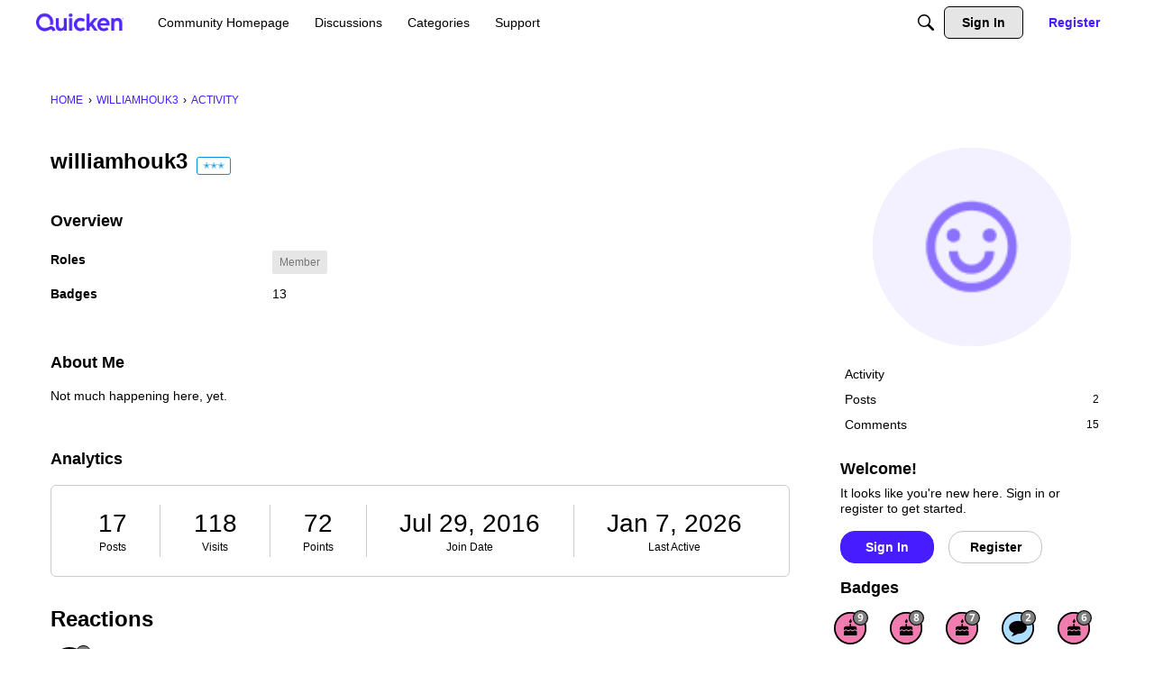

--- FILE ---
content_type: image/svg+xml
request_url: https://badges.v-cdn.net/svg/answer-1.svg
body_size: -60
content:
<svg viewBox="0 0 40 40" xmlns="http://www.w3.org/2000/svg"><g transform="translate(1 1)" fill="none" fill-rule="evenodd"><circle fill="#97E39E" cx="19" cy="19" r="19"/><path d="M28.627 11.941a1.14 1.14 0 0 1 1.646 1.578l-12.75 13.3a1.14 1.14 0 0 1-1.601.044l-7.77-7.268a1.14 1.14 0 0 1 1.557-1.665l6.948 6.498 11.97-12.487z" fill="#000"/><path d="M19 38C8.507 38 0 29.493 0 19S8.507 0 19 0s19 8.507 19 19-8.507 19-19 19zm0-1.9c9.444 0 17.1-7.656 17.1-17.1 0-9.444-7.656-17.1-17.1-17.1C9.556 1.9 1.9 9.556 1.9 19c0 9.444 7.656 17.1 17.1 17.1z" fill="#000" fill-rule="nonzero"/></g></svg>